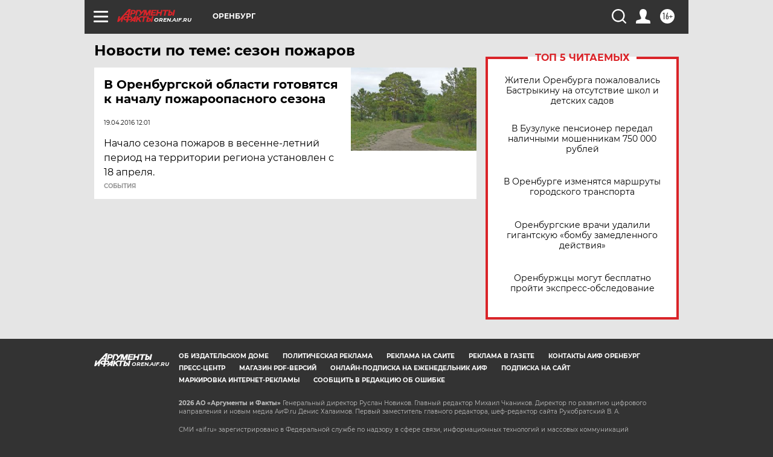

--- FILE ---
content_type: text/html
request_url: https://tns-counter.ru/nc01a**R%3Eundefined*aif_ru/ru/UTF-8/tmsec=aif_ru/800854504***
body_size: -72
content:
5CA36D3B696DE596X1768809878:5CA36D3B696DE596X1768809878